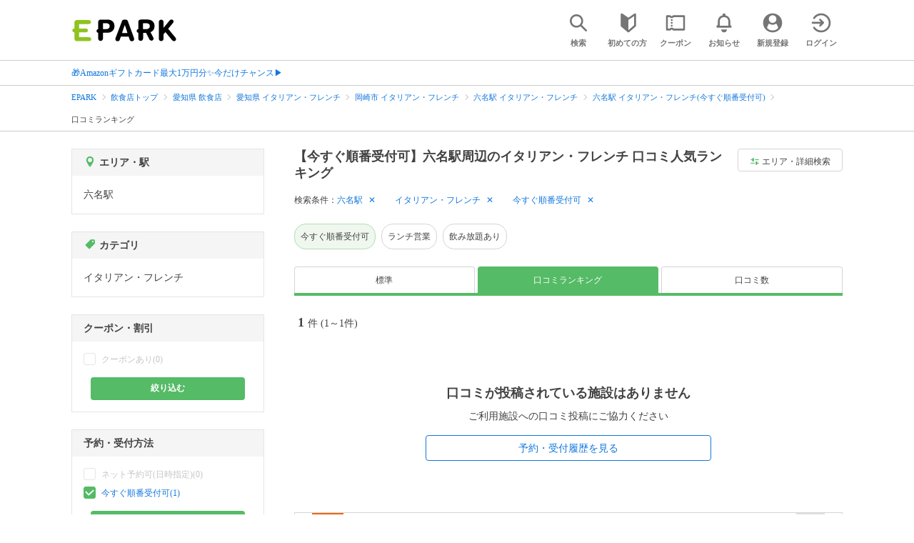

--- FILE ---
content_type: text/html; charset=UTF-8
request_url: https://epark.jp/v2auth/sso
body_size: 616
content:
https://v1-account.epark.jp/auth/sso?client_id=epark_faspa&redirect_uri=https%3A%2F%2Fepark.jp%2Fv2auth&state=HodEaRsYCKoChcPsHIUanUO2t1igWGoPUek2I0iy